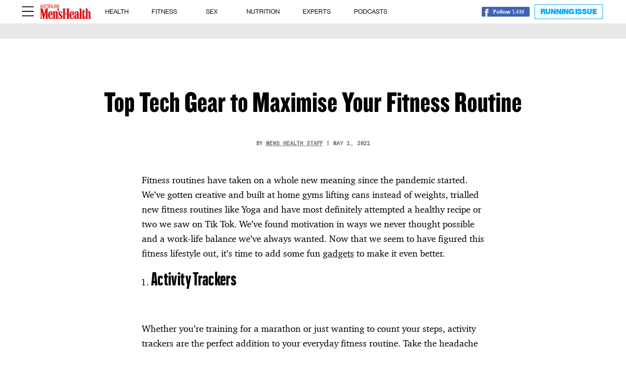

--- FILE ---
content_type: text/css; charset=UTF-8
request_url: https://menshealth.com.au/wp-content/cache/min/1/wp-content/themes/Netamorphose/css/theme.css?ver=1761716090
body_size: 1896
content:
.blog-horizontal-scroll .items-wrapper{display:flex;gap:24px;flex-wrap:wrap;width:auto;align-items:start}.blog-horizontal-scroll .item-blog{scroll-snap-align:center;flex-shrink:0;width:calc(25% - 18px);position:relative;display:flex;flex-direction:column;justify-content:start;align-items:center}.blog-horizontal-scroll .item-blog .wrapper{width:100%}.blog-horizontal-scroll .item-blog .blog-thumb{position:relative;display:block}.blog-horizontal-scroll .item-blog .blog-thumb a{display:block;height:clamp(290px, 31vw, 580px);overflow:hidden;border-radius:20px;box-shadow:4px 4px 4px 0 rgba(0,0,0,.25);padding:10px;position:relative}.blog-horizontal-scroll .item-blog .blog-thumb img{position:absolute;top:0;left:0;width:100%;height:100%;object-fit:cover;object-position:center;border-radius:20px}.blog-horizontal-scroll .item-blog .blog-thumb .icon-left{position:absolute;width:45px;height:53px;top:25px;left:25px;z-index:2}.blog-horizontal-scroll .item-blog .blog-thumb .icon-right{width:45px;height:53px;position:absolute;bottom:25px;right:25px;rotate:180deg}.blog-horizontal-scroll .item-blog .blog-title{font-family:"ITCGaramondStd",serif;font-size:clamp(22px, 6.5vw, 36px);font-weight:100;line-height:100%;letter-spacing:-.01em}.blog-horizontal-scroll .item-blog .desc{font-family:"Post-Grotesk",sans-serif;font-size:16px;font-weight:400;line-height:21px;letter-spacing:0}.blog-horizontal-scroll .item-blog .read-time{display:flex;display:none;column-gap:20px;flex-wrap:wrap;align-items:center}.blog-horizontal-scroll .item-blog .blog-inner{display:block;margin-top:19px}.blog-horizontal-scroll .item-blog .read-time .text{font-family:"Post-Grotesk",sans-serif;font-size:16px;font-weight:700;line-height:clamp(10px, 7vw, 14px);text-transform:uppercase;letter-spacing:0}.blog-horizontal-scroll .item-blog .read-time .time{font-family:"Post-Grotesk",sans-serif;font-size:clamp(10px, 7vw, 14px);font-weight:400;line-height:21px;text-transform:uppercase;letter-spacing:0;opacity:.5}.title-featured{position:relative;display:grid;grid-template-columns:minmax(33px,1fr) auto minmax(33px,1fr);grid-column-gap:20px;grid-template-rows:auto;align-items:center;width:100%;margin:0 auto}.title-featured .rule svg{width:20px;height:20px;position:relative}.title-featured .rule{position:relative;overflow:visible}.title-featured .rule:before{content:"";position:absolute;right:0;width:calc(100% - 10px);height:1px;background-color:#000;top:10px}.title-featured .rule.rule--side-right::before{right:auto;left:0}.title-featured .rule--side-right{text-align:right}.title-featured .rule--side-left{width:100%;grid-column:1}.title-featured h3{grid-column:2;text-align:center;font-family:'Birds-of-Paradise';letter-spacing:0;font-weight:400;font-size:36px;line-height:40px}.title-featured .rule--side-right{width:100%;grid-column:3}.title-featured .rule--endcap-heart.rule--side-right svg{transform:rotate(180deg)}.featured-box.layout_1 a{width:100%;position:relative;display:block}:root{--box-shadow-color:#f83406;--box-shadow-color-2:#660c16;--box-shadow-color-1:#f83406}.featured-box.layout_1{background-color:var(--box-shadow-color);display:flex;align-items:center;position:relative}.featured-box.layout_1 .wrapper{display:flex;flex-direction:column;position:relative;height:100%;width:100%}.featured-box.layout_1 .image-content{position:relative;min-height:750px;display:flex;width:100%}.featured-box.layout_1 .image-content img{position:absolute;top:0;left:0;width:100%;height:100%;object-fit:cover;object-position:right center}.featured-box.layout_1 .image-content:before{content:"";position:absolute;left:0;top:0;width:100%;height:100%;background-color:rgba(0,0,0,.2);z-index:2}.featured-box.layout_1 .entry-content{display:grid;max-width:600px;row-gap:20px;position:absolute;top:0;left:13vw;height:100%;width:100%;align-content:end;padding:0 0 2.5rem;z-index:3}.featured-box .title{color:#fff;letter-spacing:-5.4px;font-size:clamp(52px, 9vw, 120px);line-height:90%;font-weight:100;font-family:'ITCGaramondStd'}.featured-box .title i{font-family:"Birds-of-Paradise",cursive;letter-spacing:normal}.featured-box .desc{font-family:'ITCGaramondStd';font-size:28px;line-height:30px;color:#fff}.featured-box .read-time{display:flex;column-gap:20px;flex-wrap:wrap;margin-top:14px;color:#fff;align-items:center}.featured-box .read-time .detail-1{font-family:"Post-Grotesk",sans-serif;font-size:16px;font-weight:700;line-height:clamp(10px, 7vw, 14px);text-transform:uppercase;letter-spacing:0}.featured-box .read-time .detail-2{font-family:"Post-Grotesk",sans-serif;font-size:clamp(10px, 7vw, 14px);font-weight:400;line-height:21px;text-transform:uppercase;letter-spacing:0;opacity:.5}.page-template-page-landing footer .et_pb_section_0_tb_footer.et_pb_section{margin-top:0}.blog-new .items-wrapper{display:grid;grid-template-columns:repeat(12,1fr);column-gap:1em;row-gap:3em;padding:0 20px;width:100%}.blog-new .item-blog{grid-column:span 6}.blog-new .item-blog .blog-title{font-family:"ITCGaramondStd",serif;font-size:clamp(22px, 6.5vw, 36px);font-weight:100;line-height:40px;letter-spacing:-.01em;-webkit-line-clamp:2;-webkit-box-orient:vertical;overflow:hidden;display:-webkit-box;padding-bottom:0}.blog-new .item-blog .desc{font-family:"Post-Grotesk",sans-serif;font-size:16px;font-weight:400;line-height:21px;letter-spacing:0}.blog-new .item-blog .read-time{display:flex;column-gap:20px;flex-wrap:wrap;align-items:center;margin-top:15px}.blog-new .item-blog .blog-inner{display:block;margin-top:19px}.blog-new .item-blog .read-time .text{font-family:"Post-Grotesk",sans-serif;font-size:16px;font-weight:700;line-height:clamp(10px, 7vw, 14px);text-transform:uppercase;letter-spacing:0}.blog-new .item-blog .read-time .time{font-family:"Post-Grotesk",sans-serif;font-size:clamp(10px, 7vw, 14px);font-weight:400;line-height:21px;text-transform:uppercase;letter-spacing:0;opacity:.5}.blog-new .item-blog .blog-inner{margin-top:19px}.blog-new .item-blog .blog-thumb span{display:block;min-height:min(60vw, 44vh);overflow:hidden;border-radius:20px;padding:10px;position:relative}.blog-new .item-blog .blog-thumb{position:relative;display:block}.blog-new .item-blog .blog-thumb img{position:absolute;top:0;left:0;width:100%;height:100%;object-fit:cover;object-position:center;border-radius:20px}.blog-new .item-blog .blog-thumb .icon-left{position:absolute;width:45px;height:53px;top:25px;left:25px;z-index:2}.blog-new .item-blog .blog-thumb .icon-right{width:45px;height:53px;position:absolute;bottom:25px;right:25px;rotate:180deg}.blog-new .item-blog .blog-thumb span:before{content:"";position:absolute;left:10px;top:10px;width:calc(100% - 20px);height:calc(100% - 20px);border:1px solid #dc0203;z-index:2;border-radius:20px}.featured-box.layout_2 .wrapper{max-width:80%;margin:0 auto;column-gap:60px;display:grid;grid-template-columns:60% auto}.featured-box.layout_2 .wrapper .image-content{display:grid;place-content:center}.featured-box.layout_2 .wrapper .entry-content{display:flex;flex-direction:column;place-content:center;row-gap:20px}.featured-box.layout_3 .wrapper{position:relative;display:flex;place-content:center}.featured-box.layout_3 .wrapper .entry-content{color:#fff;max-width:437px;height:auto;position:absolute;top:76%;width:33%;display:grid;row-gap:6px;padding:0 20px}.landing-page__little-blue-pill-container{padding-top:50px;padding-bottom:100px;overflow-x:hidden}.featured-box.layout_4 .wrapper{display:grid;grid-template-columns:45% auto;column-gap:20px;padding:0 20px;width:100%}.landing-page__little-blue-pill-container .image-with-text__copy{row-gap:20px;display:flex;flex-direction:column;place-content:center}.featured-box.layout_4 .wrapper .entry-content{display:grid;place-content:center}.featured-box.layout_4 .wrapper .image-content{order:2}.featured-box.layout_4 .wrapper .image-content img{border-radius:100%;border:1px solid #000;right:-7%;position:relative}.featured-box.layout_4{overflow:hidden}.footer-bar{position:fixed;width:100%;height:auto;left:0;bottom:0;background:linear-gradient(180deg,rgba(248,52,6,0) 0%,var(--e-a-color-black) 38.04%,var(--e-a-color-black) 100%);padding:16px;color:var(--color-white);z-index:999}.footer-bar .main-bar{display:flex;justify-content:space-between;align-items:center}.footer-bar .main-bar .bar-left{max-width:100px}.footer-bar .main-bar .title{text-transform:uppercase;font-family:'ITCGaramondStd';font-size:16px;font-weight:100;line-height:17.6px;letter-spacing:-.01em;color:#fff;cursor:pointer}.footer-bar.open .sticky-nav__content{display:block}.footer-bar .sticky-nav__content{position:absolute;bottom:0;left:0;width:100%;padding:20px;background:linear-gradient(180deg,rgba(248,52,6,0) 0%,var(--box-shadow-color-1) 21.88%,var(--box-shadow-color-2) 100%);z-index:-1;padding-top:100px;padding-bottom:105px;display:none}.footer-bar .sticky-nav__content a{display:inline-block;margin-right:20px;text-decoration:none;font-weight:100;color:#fff;line-height:68.8px;letter-spacing:-.74px}.footer-bar .sticky-nav__content-link_order{font-family:"ITCGaramondStd",serif;font-size:20px;text-transform:uppercase}.footer-bar .sticky-nav__content-link_head{font-family:"ITCGaramondStd",serif;font-size:48px}.footer-bar .sticky-nav__content a:hover{text-decoration:underline}.page-template-page-landing footer{padding-bottom:80px;background-color:#000}@media (min-width:651px){.desktop-hide{display:none}}@media (min-width:950px){.blog-new .item-blog{grid-column:span 3}.blog-new .item-blog:nth-of-type(1) .blog-thumb .icon-right,.blog-new .item-blog:nth-of-type(2) .blog-thumb .icon-right,.blog-new .item-blog:nth-of-type(3) .blog-thumb .icon-right,.blog-new .item-blog:nth-of-type(1) .blog-thumb .icon-left,.blog-new .item-blog:nth-of-type(2) .blog-thumb .icon-left,.blog-new .item-blog:nth-of-type(3) .blog-thumb .icon-left,.blog-new .item-blog:nth-of-type(1) .blog-thumb span:before,.blog-new .item-blog:nth-of-type(2) .blog-thumb span:before,.blog-new .item-blog:nth-of-type(3) .blog-thumb span:before{display:none}.blog-new .item-blog:nth-of-type(1) .blog-thumb img,.blog-new .item-blog:nth-of-type(2) .blog-thumb img,.blog-new .item-blog:nth-of-type(3) .blog-thumb img{border:1px solid #000}.blog-new .item-blog:nth-of-type(1),.blog-new .item-blog:nth-of-type(2),.blog-new .item-blog:nth-of-type(3){grid-column:span 4}.blog-new .item-blog:nth-of-type(1) .blog-title,.blog-new .item-blog:nth-of-type(2) .blog-title,.blog-new .item-blog:nth-of-type(3) .blog-title{font-size:52px;line-height:48px}}@media (min-width:1200px){.featured-box.layout_1 .image-content img.desktop-hide{display:none}}@media (max-width:1199px){.featured-box.layout_1 .image-content img.mobile-hide{display:none}.featured-box.layout_1 .image-content img.desktop-hide{display:block}.featured-box.layout_1 .entry-content{max-width:100%;left:0;padding-left:20px;padding-right:20px;margin-top:0;bottom:0;top:auto}.featured-box.layout_1:after,.featured-box.layout_1 .wrapper:after{height:800px}.featured-box.layout_1 .image-content img{object-position:top right}.featured-box.layout_1 .image-content{min-height:800px}.blog-horizontal-scroll .item-blog .blog-title{font-size:22px;line-height:24px;letter-spacing:-.22px}.blog-horizontal-scroll .item-blog .read-time .text{font-size:14px;line-height:21px}}@media (max-width:1023px){.featured-box.layout_2 .wrapper{max-width:100%}.blog-horizontal-scroll .items-wrapper{gap:16px}.blog-horizontal-scroll .item-blog{width:calc(25% - 12px)}}@media (max-width:767px){.featured-box.layout_2 .wrapper{max-width:100%;grid-template-columns:1fr;row-gap:40px}.blog-new .items-wrapper{padding:0}.featured-box.layout_3 .wrapper{flex-wrap:wrap}.featured-box.layout_3 .wrapper .entry-content{position:relative;width:100%;max-width:100%}.featured-box.layout_3 .wrapper .entry-content{row-gap:14px}.featured-box.layout_4 .wrapper{grid-template-columns:1fr;row-gap:20px;padding:30px 0}.featured-box.layout_4 .wrapper .image-content{order:0}.featured-box.layout_4 .wrapper .image-content img{right:0}.featured-box.layout_1:after,.featured-box.layout_1 .wrapper:after{height:600px}.featured-box.layout_1 .image-content{min-height:600px}.blog-new .item-blog .blog-title{line-height:110%}.footer-bar .sticky-nav__content-link_head{font-size:28px;line-height:130%}.footer-bar .sticky-nav__content a{line-height:30px}.blog-horizontal-scroll .item-blog{width:calc(50% - 8px)}.blog-horizontal-scroll .items-wrapper{gap:24px 16px}}@media (max-width:650px){.mobile-hide{display:none}.blog-horizontal-scroll .item-blog{width:100%}}@media (max-width:480px){.blog-new .items-wrapper{grid-template-columns:1fr}}

--- FILE ---
content_type: application/javascript; charset=UTF-8
request_url: https://menshealth.com.au/wp-content/plugins/divi-blog-extras/scripts/frontend-bundle.min.js?ver=2.5.3
body_size: 5155
content:
!function(e){var t={};function o(a){if(t[a])return t[a].exports;var i=t[a]={i:a,l:!1,exports:{}};return e[a].call(i.exports,i,i.exports,o),i.l=!0,i.exports}o.m=e,o.c=t,o.d=function(e,t,a){o.o(e,t)||Object.defineProperty(e,t,{configurable:!1,enumerable:!0,get:a})},o.n=function(e){var t=e&&e.__esModule?function(){return e.default}:function(){return e};return o.d(t,"a",t),t},o.o=function(e,t){return Object.prototype.hasOwnProperty.call(e,t)},o.p="/",o(o.s=9)}([function(e,t,o){"use strict";function a(e,t,o){return t in e?Object.defineProperty(e,t,{value:o,enumerable:!0,configurable:!0,writable:!0}):e[t]=o,e}function i(e,t){for(var o=0;o<t.length;o++){var a=t[o];a.enumerable=a.enumerable||!1,a.configurable=!0,"value"in a&&(a.writable=!0),Object.defineProperty(e,a.key,a)}}Object.defineProperty(t,"__esModule",{value:!0});var n=function(){function e(){!function(e,t){if(!(e instanceof t))throw new TypeError("Cannot call a class as a function")}(this,e)}var t,o,n;return t=e,n=[{key:"getResponsiveValues",value:function(e,t){var o={};if(e[t]||e[t+"_tablet"]||e[t+"_phone"]){var a=e[t+"_last_edited"]&&e[t+"_last_edited"].startsWith("on");o.desktop=e[t],o.tablet=a&&e[t+"_tablet"]?e[t+"_tablet"]:"",o.phone=a&&e[t+"_phone"]?e[t+"_phone"]:""}return o}},{key:"getHoverValue",value:function(t,o){var a="";return e.isHoverEnabled(t,o)&&t[o+"__hover"]&&(a=t[o+"__hover"]),a}},{key:"getMarginPaddingCss",value:function(t,o){var a=arguments.length>2&&void 0!==arguments[2]?arguments[2]:"margin",i=arguments.length>3&&void 0!==arguments[3]&&arguments[3];if(arguments.length>4&&void 0!==arguments[4]&&arguments[4]){var n=e.getHoverValue(t,o);return e.processMarginPaddingStyle(n,a,i)}var r=window.ET_Builder.API.Utils._,l=e.getResponsiveValues(t,o),d={};return r.isEmpty(l)||(d.desktop=e.processMarginPaddingStyle(l.desktop,a,i),d.tablet=e.processMarginPaddingStyle(l.tablet,a,i),d.phone=e.processMarginPaddingStyle(l.phone,a,i)),d}},{key:"processMarginPaddingStyle",value:function(t){var o=arguments.length>1&&void 0!==arguments[1]?arguments[1]:"margin",a=arguments.length>2&&void 0!==arguments[2]&&arguments[2],i="",n=t.split("|"),r=window.ET_Builder.API.Utils._;if(!r.isEmpty(n)){var l="";n=n.map(r.trim);r.forEach(["top","right","bottom","left"],function(t,i){if(n[i]&&""!==n[i]){var r=a?" !important":"";l+=o+"-"+t+":"+e.processMarginPaddingValue(n[i],o)+r+";"}}),i+=r.trimEnd(l)}return i}},{key:"processMarginPaddingValue",value:function(e){var t=arguments.length>1&&void 0!==arguments[1]?arguments[1]:"";e=window.ET_Builder.API.Utils._.trim(e);var o=parseFloat(e),a=e.replace(o,""),i="";return""!==t&&-1!=={margin:["auto","inherit","initial","unset"],padding:["inherit","initial","unset"]}[t].indexOf(e)?i=e:(""===a&&(a="px"),i=o+a),i}},{key:"getGradient",value:function(e){var t=window.ET_Builder.API.Utils._,o={gradientType:"linear",linearDirection:"180deg",radialDirection:"center",startColor:"#2b87da",endColor:"#29c4a9",startPosition:"0%",endPosition:"100%"};t.forEach(e,function(e,a){""===e||t.isUndefined(e)||(o[a]=e)});var a="linear"===o.gradientType?o.linearDirection:"circle at "+o.radialDirection;return o.gradientType+"-gradient( "+a+", "+o.startColor+" "+o.startPosition+", "+o.endColor+" "+o.endPosition+" )"}},{key:"get",value:function(e,t){var o=arguments.length>2&&void 0!==arguments[2]?arguments[2]:"desktop",a=arguments.length>3&&void 0!==arguments[3]?arguments[3]:"",i=window.ET_Builder.API.Utils._,n=t+("desktop"!==o?"_"+o:"");return i.isUndefined(e[n])||""===e[n]?a:e[n]}},{key:"getDefaultValue",value:function(t,o){var a=arguments.length>2&&void 0!==arguments[2]?arguments[2]:"desktop",i=arguments.length>3&&void 0!==arguments[3]?arguments[3]:"";if("desktop"===a)return i;var n=e.get(t,o,"desktop",i);if("tablet"===a)return n;var r=e.get(t,o,"tablet",n);return"phone"===a?r:i}},{key:"getAnyValue",value:function(t,o){var a=arguments.length>2&&void 0!==arguments[2]?arguments[2]:"desktop",i=arguments.length>3&&void 0!==arguments[3]?arguments[3]:"",n=arguments.length>4&&void 0!==arguments[4]&&arguments[4],r=e.get(t,o,a,""),l=e.getDefaultValue(t,o,a,i);return n?""!==r?r:l:r===l?"":r}},{key:"getInheritedValue",value:function(e,t,o,i){var n,r=arguments.length>4&&void 0!==arguments[4]?arguments[4]:"",l=window.ET_Builder.API.Utils._,d=r,s=(a(n={},i+"_color",i+"_enable_color"),a(n,i+"_use_color_gradient",i+"_enable_use_color_gradient"),a(n,i+"_image",i+"_enable_image"),n),c={desktop:[""],hover:["__hover",""],tablet:["_tablet",""],phone:["_phone","_tablet",""]};if(""===(l.isUndefined(s[t])?"":s[t])||l.isUndefined(c[o]))return d;d="";var p=!0,f=!1,g=void 0;try{for(var u,b=c[o].values()[Symbol.iterator]();!(p=(u=b.next()).done);p=!0){var _=u.value;if(i+"_color"===t||i+"_image"===t){var m=t.replace(i+"_",""),y=l.isUndefined(e[i+"_enable_"+m+_])?"":e[i+"_enable_"+m+_],h=l.isUndefined(e[i+"_"+m+_])?"":e[i+"_"+m+_],v="off"!==y;if(""!==h&&v){d=h;break}if(!v){d="";break}}else if(i+"_use_color_gradient"===t){d="off";var x=a({},i+"_use_color_gradient",{value:i+"_use_color_gradient"+_,start:i+"_color_gradient_start"+_,end:i+"_color_gradient_end"+_}),k=l.isUndefined(x[t].value)?"":x[t].value,j=l.isUndefined(x[t].start)?"":x[t].start,T=l.isUndefined(x[t].end)?"":x[t].end,w=l.isUndefined(e[k])?"":e[k],z=l.isUndefined(e[j])?"":e[j],L=l.isUndefined(e[T])?"":e[T],B="off"!==w;if((""!==z||""!==L)&&B){d="on";break}if(!B){d="off";break}}}}catch(e){f=!0,g=e}finally{try{p||null==b.return||b.return()}finally{if(f)throw g}}return d}},{key:"getHoverRawValue",value:function(e,t){var o=arguments.length>2&&void 0!==arguments[2]?arguments[2]:"";return window.ET_Builder.API.Utils._.isUndefined(e[t+"__hover"])?o:e[t+"__hover"]}},{key:"isHoverEnabled",value:function(e,t){var o=window.ET_Builder.API.Utils._;return!(o.isEmpty(e[t+"__hover_enabled"])||!o.isString(e[t+"__hover_enabled"]))&&!!e[t+"__hover_enabled"].startsWith("on")}},{key:"isResponsiveEnabled",value:function(e,t){var o=window.ET_Builder.API.Utils._;return!(o.isEmpty(e[t+"_last_edited"])||!o.isString(e[t+"_last_edited"]))&&!!e[t+"_last_edited"].startsWith("on")}},{key:"generateBackgroundCss",value:function(t,o,a){var i=window.ET_Builder.API.Utils._,n=a.normal,r={};i.forEach(n,function(a,n){var r=a;i.isArray(a)&&(r=a.join(","));var l=n,d="",s="",c="",p={desktop:!1,tablet:!1,phone:!1},f=!0,g=!1,u=void 0;try{for(var b,_=["desktop","tablet","phone"].values()[Symbol.iterator]();!(f=(b=_.next()).done);f=!0){var m=b.value,y="",h="",v="",x=!1,k=!1,j=!1,T=!1,w=!1,z=[],L="off",B="desktop"===m;if(B||e.isResponsiveEnabled(o,l+"_color")){var E=e.getInheritedValue(o,l+"_use_color_gradient",m,l);if("on"===E){L=e.getAnyValue(o,l+"_color_gradient_overlays_image",m,"",!0);var R={startColor:e.getAnyValue(o,l+"_color_gradient_start",m,"",!0),endColor:e.getAnyValue(o,l+"_color_gradient_end",m,"",!0),gradientType:e.getAnyValue(o,l+"_color_gradient_type",m,"",!0),linearDirection:e.getAnyValue(o,l+"_color_gradient_direction",m,"",!0),radialDirection:e.getAnyValue(o,l+"_color_gradient_direction_radial",m,"",!0),startPosition:e.getAnyValue(o,l+"_color_gradient_start_position",m,"",!0),endPosition:e.getAnyValue(o,l+"_color_gradient_end_position",m,"",!0)},V=e.getGradient(R);x=!0,z.push(V)}else"off"===E&&(T=!0);var P=e.getInheritedValue(o,l+"_image",m,l),D=""!==P;if(p[m]=D,D){k=!0;var A=!0;B||(A="tablet"===m?p.desktop:p.tablet);var I=e.getAnyValue(o,l+"_size",m,"",!A);""!==I&&(y+="background-size: "+I+";");var C=e.getAnyValue(o,l+"_position",m,"",!A);""!==C&&(y+="background-position: "+C.replace("_"," ")+";");var H=e.getAnyValue(o,l+"_repeat",m,"",!A);""!==H&&(y+="background-repeat: "+H+";");var M=e.getAnyValue(o,l+"_blend",m,"",!A),U=e.getAnyValue(o,l+"_blend",m,"",!0);""!==U&&(""!==M&&(y+="background-blend-mode: "+M+";"),x&&k&&"normal"!==U&&(j=!0,y+="background-color: initial;",h="initial"),c=M),z.push("url("+P+")")}else""===P&&(""!==c&&(y+="background-blend-mode: normal;",c=""),w=!0);if(i.isEmpty(z)?!B&&T&&w&&(v="initial",y+="background-image: initial !important;"):("on"!==L&&(z=z.reverse()),d!==(v=z.join(", "))&&(y+="background-image: "+v+" !important;")),d=v,!j){var S="off"!==e.getInheritedValue(o,l+"_enable_color",m,l)||B?"":"initial";""!==e.getInheritedValue(o,l+"_color",m,l)&&(S=e.getInheritedValue(o,l+"_color",m,l)),h=S,""!==S&&s!==S&&(y+="background-color: "+S+";")}s=h,""!==y&&t.push([{selector:"".concat(r),declaration:"".concat(y),device:"".concat(m)}])}}}catch(e){g=!0,u=e}finally{try{f||null==_.return||_.return()}finally{if(g)throw u}}}),a.hover?r=a.hover:(r=a.normal,i.forEach(r,function(e,t){i.isArray(e)?(i.forEach(e,function(t,o){e[o]=t+":hover"}),r[t]=e):r[t]=e+":hover"})),i.forEach(r,function(a,n){var r=a;i.isArray(a)&&(r=a.join(","));var l=n,d=e.getAnyValue(o,l+"_color_gradient_overlays_image","desktop","off",!0),s={startColor:e.getAnyValue(o,l+"_color_gradient_start","desktop","",!0),endColor:e.getAnyValue(o,l+"_color_gradient_end","desktop","",!0),gradientType:e.getAnyValue(o,l+"_color_gradient_type","desktop","",!0),linearDirection:e.getAnyValue(o,l+"_color_gradient_direction","desktop","",!0),radialDirection:e.getAnyValue(o,l+"_color_gradient_direction_radial","desktop","",!0),startPosition:e.getAnyValue(o,l+"_color_gradient_start_position","desktop","",!0),endPosition:e.getAnyValue(o,l+"_color_gradient_end_position","desktop","",!0)};if(e.isHoverEnabled(o,l+"_color")){var c=[],p="",f=!1,g=!1,u=!1,b=!1,_=!1,m="off",y=e.getInheritedValue(o,l+"_use_color_gradient","hover",l);if("on"===y){var h=s.gradientType,v=s.linearDirection,x=s.radialDirection,k=s.startColor,j=s.endColor,T=s.startPosition,w=s.endPosition,z=e.getHoverRawValue(o,l+"_color_gradient_type",h),L=e.getHoverRawValue(o,l+"_color_gradient_direction",v),B=e.getHoverRawValue(o,l+"_color_gradient_direction_radial",x),E=e.getHoverRawValue(o,l+"_color_gradient_start",k),R=e.getHoverRawValue(o,l+"_color_gradient_end",j),V=e.getHoverRawValue(o,l+"_color_gradient_start_position",T),P=e.getHoverRawValue(o,l+"_color_gradient_end_position",w),D={startColor:""!==E?E:k,endColor:""!==R?R:j,gradientType:""!==z?z:h,linearDirection:""!==L?L:v,radialDirection:""!==B?B:x,startPosition:""!==V?V:T,endPosition:""!==P?P:w};m=e.getHoverRawValue(o,l+"_color_gradient_overlays_image",d);var A=e.getGradient(D);f=!0,c.push(A)}else"off"===y&&(b=!0);var I=e.getInheritedValue(o,l+"_image","hover",l);if(""!==I&&null!==I){g=!0;var C=e.getHoverRawValue(o,l+"_size"),H=i.isUndefined(o[l+"_size"])?"":o[l+"_size"],M=C===H;i.isEmpty(C)&&!i.isEmpty(H)&&(C=H),i.isEmpty(C)||M||(p+="background-size: "+C+";");var U=e.getHoverRawValue(o,l+"_position"),S=i.isUndefined(o[l+"_position"])?"":o[l+"_position"],Q=U===S;i.isEmpty(U)&&!i.isEmpty(S)&&(U=S),i.isEmpty(U)||Q||(p+="background-position: "+U.replace("_"," ")+";");var O=e.getHoverRawValue(o,l+"_repeat"),F=i.isUndefined(o[l+"_repeat"])?"":o[l+"_repeat"],W=O===F;i.isEmpty(O)&&!i.isEmpty(F)&&(O=F),i.isEmpty(O)||W||(p+="background-repeat: "+O+";");var G=e.getHoverRawValue(o,l+"_blend"),$=i.isUndefined(o[l+"_blend"])?"":o[l+"_blend"],q=G===$;i.isEmpty(G)&&!i.isEmpty($)&&(G=$),i.isEmpty(G)||(q||(p+="background-blend-mode: "+G+";"),f&&g&&"normal"!==G&&(u=!0,p+="background-color: initial !important;")),c.push("url("+I+")")}else""===I&&(_=!0);if(i.isEmpty(c)?b&&_&&(p+="background-image: initial !important;"):("on"!==m&&(c=c.reverse()),p+="background-image: "+c.join(", ")+" !important;"),!u){var J=e.getInheritedValue(o,l+"_color","hover",l);""!==(J=""!==J?J:"transparent")&&(p+="background-color: "+J+" !important; ")}""!==p&&t.push([{selector:"".concat(r),declaration:"".concat(p),device:"".concat("hover")}])}})}}],(o=null)&&i(t.prototype,o),n&&i(t,n),e}();t.default=n},function(e,t){},,,,,,,,function(e,t,o){o(1),o(10),o(11),e.exports=o(0)},function(e,t){},function(e,t,o){function a(e){return(a="function"===typeof Symbol&&"symbol"===typeof Symbol.iterator?function(e){return typeof e}:function(e){return e&&"function"===typeof Symbol&&e.constructor===Symbol&&e!==Symbol.prototype?"symbol":typeof e})(e)}function i(e){var t=["et_animated","infinite","et-waypoint","fade","fadeTop","fadeRight","fadeBottom","fadeLeft","slide","slideTop","slideRight","slideBottom","slideLeft","bounce","bounceTop","bounceRight","bounceBottom","bounceLeft","zoom","zoomTop","zoomRight","zoomBottom","zoomLeft","flip","flipTop","flipRight","flipBottom","flipLeft","fold","foldTop","foldRight","foldBottom","foldLeft","roll","rollTop","rollRight","rollBottom","rollLeft","transformAnim"];e.removeClass(t.join(" ")),e.css({"animation-delay":"","animation-duration":"","animation-timing-function":"",opacity:"",transform:""}),e.addClass("et_had_animation"),e.find(".et_pb_post_extra").each(function(){jQuery(this).removeClass(t.join(" ")),jQuery(this).css({"animation-delay":"","animation-duration":"","animation-timing-function":"",opacity:"",transform:""}),jQuery(this).addClass("et_had_animation")})}function n(e){var t=new RegExp("[?&]paged=([^&#]*)","i").exec(e);return t?t[1]:1}jQuery(document).ready(function(e){var t=!0;"undefined"!==typeof window.et_builder_utils_params?"undefined"!==typeof window.et_builder_utils_params.builderType&&"fe"!==window.et_builder_utils_params.builderType&&(t=!1):t=!("object"===a(window.ET_Builder));e("body").find(".el-term-color-field").length>0&&e(".el-term-color-field").wpColorPicker(),e("body").on("click",".el-blog-widget-tabs li:not(.active)",function(){var t=e(this).index();e(this).parent(".el-blog-widget-tabs").find("li").removeClass("active"),e(this).addClass("active"),e(this).parents(".el-blog-widget").find(".el-blog-widget-tabbed-posts .blog-widget-tab-content").removeClass("active"),e(this).parents(".el-blog-widget").find(".el-blog-widget-tabbed-posts .blog-widget-tab-content").eq(t).addClass("active")}),e(".el-dbe-blog-extra").find(".el-isotope-container").length>0&&(e(".el-dbe-blog-extra .el-isotope-container").isotope({itemSelector:".el-isotope-item",layoutMode:"masonry",percentPosition:!0,resize:!0}),e(".el-dbe-blog-extra .el-isotope-container").imagesLoaded({background:".post-media"}).progress(function(){e(".el-dbe-blog-extra .el-isotope-container").isotope("layout")})),e("body").on("click",".el-dbe-category-mobile-menu, .el-dbe-mobile-active-category",function(){e(this).parents(".el-dbe-filterable-categories").find(".el-dbe-post-categories").slideToggle()}),e("body").on("click",".el-dbe-filterable-categories.active .el-dbe-post-categories li",function(){e(this).parents(".el-dbe-post-categories").slideToggle()}),t?(e("body").on("click",".el-dbe-post-categories a",function(t){if(t.preventDefault(),e(this).hasClass("el-dbe-active-category")||e(this).hasClass("el-dbe-disabled"))return!1;var o,a=e(this),n=a.parents(".et_pb_blog_extras").find(".el-dbe-blog-extra"),r=a.attr("href"),l=parseInt(a.data("term-id")),d=(window.location.href,a.closest(".et_pb_module").attr("class").split(" ")),s="",c=["et_animated","infinite","et-waypoint","fade","fadeTop","fadeRight","fadeBottom","fadeLeft","slide","slideTop","slideRight","slideBottom","slideLeft","bounce","bounceTop","bounceRight","bounceBottom","bounceLeft","zoom","zoomTop","zoomRight","zoomBottom","zoomLeft","flip","flipTop","flipRight","flipBottom","flipLeft","fold","foldTop","foldRight","foldBottom","foldLeft","roll","rollTop","rollRight","rollBottom","rollLeft","transformAnim"];a.parents(".el-dbe-filterable-categories").find(".el-dbe-mobile-active-category").text(a.text()),a.parents(".el-dbe-post-categories").find("a").removeClass("el-dbe-active-category"),a.addClass("el-dbe-active-category"),a.parents(".el-dbe-post-categories").find("a").addClass("el-dbe-disabled"),e.each(d,function(t,o){-1===e.inArray(o,c)&&"et_had_animation"!==o&&""!==o.trim()&&(s+="."+o)}),i(o=e(s)),n.fadeTo("300",.2,function(){jQuery.ajax({type:"POST",url:r,data:{post_category:l,el_dbe_nonce:DiviBlogExtrasFrontendData.ajax_nonce},success:function(t){var i=jQuery(t),r=i.find(s+" .el-dbe-blog-extra").html();"undefined"==typeof r&&(r=i.find(s+" .entry")),o.find(".el-dbe-blog-extra").html(r),o.find(".jetpack-lazy-image").length>0&&jetpackLazyImagesModule(),o.find(".el-dbe-blog-extra .el-isotope-container").length>0&&(o.find(".el-dbe-blog-extra .el-isotope-container").isotope({itemSelector:".el-isotope-item",layoutMode:"masonry",percentPosition:!0,resize:!0}),o.find(".el-dbe-blog-extra .el-isotope-container").imagesLoaded({background:".post-media"}).progress(function(){o.find(".el-dbe-blog-extra .el-isotope-container").isotope("layout")})),n.fadeTo("300",1),a.parents(".el-dbe-post-categories").find("a").removeClass("el-dbe-disabled"),e("html, body").animate({scrollTop:o.offset().top-(e("#main-header").innerHeight()+e("#top-header").innerHeight()+50)})},error:function(e){404===e.status&&jQuery("body.error404").length}})})}),e("body").on("click",".el-load-more",function(t){t.preventDefault();var o,a=e(this),n=a.parents(".el-dbe-blog-extra"),r=a.attr("href"),l=(window.location.href,a.closest(".et_pb_module").attr("class").split(" ")),d="",s=a.css("color"),c=["et_animated","infinite","et-waypoint","fade","fadeTop","fadeRight","fadeBottom","fadeLeft","slide","slideTop","slideRight","slideBottom","slideLeft","bounce","bounceTop","bounceRight","bounceBottom","bounceLeft","zoom","zoomTop","zoomRight","zoomBottom","zoomLeft","flip","flipTop","flipRight","flipBottom","flipLeft","fold","foldTop","foldRight","foldBottom","foldLeft","roll","rollTop","rollRight","rollBottom","rollLeft","transformAnim"],p=0;a.remove(),n.parents(".et_pb_blog_extras").find(".el-dbe-active-category").length>0&&(p=parseInt(n.parents(".et_pb_blog_extras").find(".el-dbe-active-category").data("term-id"))),n.find(".ajax-pagination").append('<span class="el-loader" style="color: '+s+';">Loading...</span>'),e.each(l,function(t,o){-1===e.inArray(o,c)&&"et_had_animation"!==o&&""!==o.trim()&&(d+="."+o)}),i(o=e(d));return jQuery.ajax({type:"POST",url:r,data:{post_category:p,el_dbe_nonce:DiviBlogExtrasFrontendData.ajax_nonce},success:function(e){var t=jQuery(e),a="";if(n.find(".el-loader").fadeOut("1500"),n.find(".ajax-pagination").remove(),t.find(d+" .el-dbe-blog-extra .el-isotope-container").length>0){var i=jQuery(t.find(d+" .el-dbe-blog-extra .el-isotope-container").html()),r='<div class="ajax-pagination">'+t.find(d+" .el-dbe-blog-extra .ajax-pagination").html()+"</div>";n.find(".el-isotope-container").append(i).isotope("appended",i),n.find(".el-isotope-container").imagesLoaded({background:".post-media"}).progress(function(){n.find(".el-isotope-container").isotope("layout")}),n.append(r),o.find(".jetpack-lazy-image").length>0&&jetpackLazyImagesModule()}else a=t.find(d+" .el-dbe-blog-extra").html(),o.find(".el-dbe-blog-extra").append(a),o.find(".jetpack-lazy-image").length>0&&jetpackLazyImagesModule()},error:function(e){404===e.status&&jQuery("body.error404").length}}),!1}),e("body").on("click",".el-show-less",function(t){t.preventDefault();var o,a=e(this),n=a.parents(".el-dbe-blog-extra"),r=a.attr("href"),l=(window.location.href,a.closest(".et_pb_module").attr("class").split(" ")),d="",s=a.css("color"),c=["et_animated","infinite","et-waypoint","fade","fadeTop","fadeRight","fadeBottom","fadeLeft","slide","slideTop","slideRight","slideBottom","slideLeft","bounce","bounceTop","bounceRight","bounceBottom","bounceLeft","zoom","zoomTop","zoomRight","zoomBottom","zoomLeft","flip","flipTop","flipRight","flipBottom","flipLeft","fold","foldTop","foldRight","foldBottom","foldLeft","roll","rollTop","rollRight","rollBottom","rollLeft","transformAnim"],p=0;return a.remove(),n.parents(".et_pb_blog_extras").find(".el-dbe-active-category").length>0&&(p=parseInt(n.parents(".et_pb_blog_extras").find(".el-dbe-active-category").data("term-id"))),n.find(".ajax-pagination").append('<span class="el-loader" style="color: '+s+';">Loading...</span>'),e.each(l,function(t,o){-1===e.inArray(o,c)&&"et_had_animation"!==o&&""!==o.trim()&&(d+="."+o)}),i(o=e(d)),o.fadeTo("300",.2,function(){jQuery.ajax({type:"POST",url:r,data:{post_category:p,el_dbe_nonce:DiviBlogExtrasFrontendData.ajax_nonce},success:function(t){var a=jQuery(t).find(d+" .el-dbe-blog-extra");o.find(".el-dbe-blog-extra").replaceWith(a),o.find(".jetpack-lazy-image").length>0&&jetpackLazyImagesModule(),o.find(".el-dbe-blog-extra .el-isotope-container").length>0&&(o.find(".el-dbe-blog-extra .el-isotope-container").isotope({itemSelector:".el-isotope-item",layoutMode:"masonry",percentPosition:!0,resize:!0}),o.find(".el-dbe-blog-extra .el-isotope-container").imagesLoaded({background:".post-media"}).progress(function(){o.find(".el-dbe-blog-extra .el-isotope-container").isotope("layout")})),o.fadeTo("300",1),e("html, body").animate({scrollTop:o.offset().top-(e("#main-header").innerHeight()+e("#top-header").innerHeight()+50)})},error:function(e){404===e.status&&jQuery("body.error404").length}})}),!1}),e("body").on("click",".el-blog-pagination .wp-pagenavi a,.el-blog-pagination a",function(t){t.preventDefault();var o,a=e(this),n=a.attr("href"),r=(window.location.href,a.closest(".et_pb_module").attr("class").split(" ")),l="",d=["et_animated","infinite","et-waypoint","fade","fadeTop","fadeRight","fadeBottom","fadeLeft","slide","slideTop","slideRight","slideBottom","slideLeft","bounce","bounceTop","bounceRight","bounceBottom","bounceLeft","zoom","zoomTop","zoomRight","zoomBottom","zoomLeft","flip","flipTop","flipRight","flipBottom","flipLeft","fold","foldTop","foldRight","foldBottom","foldLeft","roll","rollTop","rollRight","rollBottom","rollLeft","transformAnim"],s=0;return a.parents(".et_pb_blog_extras").find(".el-dbe-active-category").length>0&&(s=parseInt(a.parents(".et_pb_blog_extras").find(".el-dbe-active-category").data("term-id"))),e.each(r,function(t,o){-1===e.inArray(o,d)&&"et_had_animation"!==o&&""!==o.trim()&&(l+="."+o)}),i(o=e(l)),o.fadeTo("300",.2,function(){jQuery.ajax({type:"POST",url:n,data:{post_category:s,el_dbe_nonce:DiviBlogExtrasFrontendData.ajax_nonce},success:function(t){var a=jQuery(t),n=a.filter("#et-builder-module-design-cached-inline-styles"),r=a.find(l+" .el-dbe-blog-extra").prepend(n);i(r),o.find(".el-dbe-blog-extra").replaceWith(r),o.find(".jetpack-lazy-image").length>0&&jetpackLazyImagesModule(),o.find(".el-isotope-container").length>0&&(o.find(".el-isotope-container").isotope({itemSelector:".el-isotope-item",layoutMode:"masonry",percentPosition:!0,resize:!0}),o.find(".el-dbe-blog-extra .el-isotope-container").imagesLoaded({background:".post-media"}).progress(function(){o.find(".el-dbe-blog-extra .el-isotope-container").isotope("layout")})),o.fadeTo("300",1),e("html, body").animate({scrollTop:o.offset().top-(e("#main-header").innerHeight()+e("#top-header").innerHeight()+50)})},error:function(e){404===e.status&&jQuery("body.error404").length}})}),!1})):(e("body").on("click",".el-dbe-post-categories a",function(t){if(t.preventDefault(),e(this).hasClass("el-dbe-active-category")||e(this).hasClass("el-dbe-disabled"))return!1;var o=e(this),a=o.parents().find(".el-dbe-blog-extra");$termId=o.data("category"),blogProps=a.next(".el-blog-params").find(".divi-blog-extras-props").val(),o.parents(".el-dbe-filterable-categories").find(".el-dbe-mobile-active-category").text(o.text()),o.parents(".el-dbe-post-categories").find("a").removeClass("el-dbe-active-category"),o.addClass("el-dbe-active-category"),o.parents(".el-dbe-post-categories").find("a").addClass("el-dbe-disabled"),a.fadeTo("300",.2,function(){e.ajax({type:"POST",url:DiviBlogExtrasFrontendData.ajaxurl,data:{action:"el_load_posts",el_dbe_nonce:DiviBlogExtrasFrontendData.ajax_nonce,props:blogProps,post_category:$termId},success:function(t){if(""!=t){if(o.parents(".el-dbe-post-categories").find("a").removeClass("el-dbe-active-category"),o.parents(".el-dbe-post-categories").find("a").removeClass("el-dbe-disabled"),o.addClass("el-dbe-active-category"),a.find(".el-isotope-container").length>0){var i=e(t[0]);a.find(".el-isotope-container").html(i),a.find(".el-isotope-container").html(i).isotope("layout").isotope("reloadItems"),a.find(".el-isotope-container").imagesLoaded({background:".post-media"}).progress(function(){a.find(".el-isotope-container").isotope("layout")}),a.find(".el-blog-pagination").remove(),a.find(".ajax-pagination").remove(),a.append(t[1]),a.find(".jetpack-lazy-image").length>0&&jetpackLazyImagesModule()}else a.html(t[0]+t[1]),a.find(".jetpack-lazy-image").length>0&&jetpackLazyImagesModule();a.fadeTo("300",1)}},error:function(){}})})}),e("body").on("click",".el-load-more",function(t){t.preventDefault();var o=e(this),a=o.parents(".el-dbe-blog-extra"),i=n(o.attr("href")),r=a.next(".el-blog-params").find(".divi-blog-extras-props").val(),l='<span class="el-loader" style="color:'+o.css("color")+';">Loading...</span>',d=0;a.parents(".et_pb_blog_extras").find(".el-dbe-active-category").length>0&&(d=a.parents(".et_pb_blog_extras").find(".el-dbe-active-category").data("category")),o.remove(),a.find(".ajax-pagination").append(l),jQuery.ajax({type:"POST",url:DiviBlogExtrasFrontendData.ajaxurl,data:{action:"el_load_posts",el_dbe_nonce:DiviBlogExtrasFrontendData.ajax_nonce,current_page:i,props:r,post_category:d},success:function(t){if(a.find(".el-loader").fadeOut("1500"),a.find(".ajax-pagination").remove(),a.find(".el-isotope-container").length>0){var o=e(t[0]);a.find(".el-isotope-container").append(o).isotope("appended",o),a.find(".el-isotope-container").imagesLoaded({background:".post-media"}).progress(function(){a.find(".el-isotope-container").isotope("layout")}),a.append(t[1]),a.find(".jetpack-lazy-image").length>0&&jetpackLazyImagesModule()}else a.append(t[0]+t[1]),a.find(".jetpack-lazy-image").length>0&&jetpackLazyImagesModule()},error:function(e){location.reload()}})}),e("body").on("click",".el-show-less",function(t){t.preventDefault();var o=e(this),a=o.parents(".el-dbe-blog-extra"),i=n(o.attr("href")),r=a.next(".el-blog-params").find(".divi-blog-extras-props").val(),l='<span class="el-loader" style="color:'+o.css("color")+';">Loading...</span>',d=0;a.parents(".et_pb_blog_extras").find(".el-dbe-active-category").length>0&&(d=a.parents(".et_pb_blog_extras").find(".el-dbe-active-category").data("category")),o.remove(),a.find(".ajax-pagination").append(l),jQuery.ajax({type:"POST",url:DiviBlogExtrasFrontendData.ajaxurl,data:{action:"el_load_posts",el_dbe_nonce:DiviBlogExtrasFrontendData.ajax_nonce,current_page:i,props:r,post_category:d},success:function(t){if(a.find(".el-loader").fadeOut("1500"),a.find(".ajax-pagination").remove(),a.find(".el-isotope-container").length>0){var o=e(t[0]);a.find(".el-isotope-container").html(o),a.find(".el-isotope-container").isotope("layout").isotope("reloadItems"),a.find(".el-isotope-container").imagesLoaded({background:".post-media"}).progress(function(){a.find(".el-isotope-container").isotope("layout")}),a.append(t[1]),a.find(".jetpack-lazy-image").length>0&&jetpackLazyImagesModule()}else a.html(t[0]+t[1]),a.find(".jetpack-lazy-image").length>0&&jetpackLazyImagesModule();e("html, body").animate({scrollTop:a.offset().top-(e("#main-header").innerHeight()+e("#top-header").innerHeight())})},error:function(e){location.reload()}})}),e("body").on("click",".el-blog-pagination .wp-pagenavi a,.el-blog-pagination a",function(t){t.preventDefault();var o=e(this),a=o.parents(".el-dbe-blog-extra"),i=n(o.attr("href")),r=a.next(".el-blog-params").find(".divi-blog-extras-props").val(),l=o.closest(".et_pb_module"),d=0;return a.parents(".et_pb_blog_extras").find(".el-dbe-active-category").length>0&&(d=a.parents(".et_pb_blog_extras").find(".el-dbe-active-category").data("category")),l.fadeTo("300",.2,function(){jQuery.ajax({type:"POST",url:DiviBlogExtrasFrontendData.ajaxurl,data:{action:"el_load_posts",el_dbe_nonce:DiviBlogExtrasFrontendData.ajax_nonce,current_page:i,props:r,post_category:d},success:function(t){if(a.find(".el-blog-pagination").remove(),a.find(".el-isotope-container").length>0){var o=e(t[0]);a.find(".el-isotope-container").html(o),a.find(".el-isotope-container").html(o).isotope("layout").isotope("reloadItems"),a.find(".el-isotope-container").imagesLoaded({background:".post-media"}).progress(function(){a.find(".el-isotope-container").isotope("layout")}),a.append(t[1]),a.find(".jetpack-lazy-image").length>0&&jetpackLazyImagesModule()}else a.html(t[0]+t[1]),a.find(".jetpack-lazy-image").length>0&&jetpackLazyImagesModule();l.fadeTo("300",1),e("html, body").animate({scrollTop:l.offset().top-(e("#main-header").innerHeight()+e("#top-header").innerHeight())})},error:function(e){location.reload()}})}),!1})),e("body").find(".el-dbe-blog-extra .post-categories a").each(function(){e(this).data("color-hover")&&(e(this).on("mouseenter",function(){var t=e(this).data("color-hover").trim(),o=e(this).data("bgcolor-hover").trim(),a="";"undefined"!==typeof t&&""!==t&&(a+="color:"+(t+=" !important;")),"undefined"!==typeof o&&""!==o&&(a+="background-color:"+(o+=" !important;"),e(this).parents(".et_pb_post_extra").hasClass("el_dbe_block_extended")&&(a+="border-color:"+o)),e(this).attr("style",a)}),e(this).on("mouseout",function(){var t=e(this).data("color").trim(),o=e(this).data("bgcolor").trim(),a="";"undefined"!==typeof t&&""!==t&&(a+="color:"+(t+=" !important;")),"undefined"!==typeof o&&""!==o&&(a+="background-color:"+(o+=" !important;"),e(this).parents(".et_pb_post_extra").hasClass("el_dbe_block_extended")&&(a+="border-color:"+o)),e(this).attr("style",a)}))}),e(window).on('resize',function(){e(this).width()>980?e(".el-dbe-filterable-categories").each(function(){e(this).find(".el-dbe-post-categories").css("display","block")}):e(".el-dbe-filterable-categories").each(function(){e(this).find(".el-dbe-post-categories").css("display","none")})})})}]);